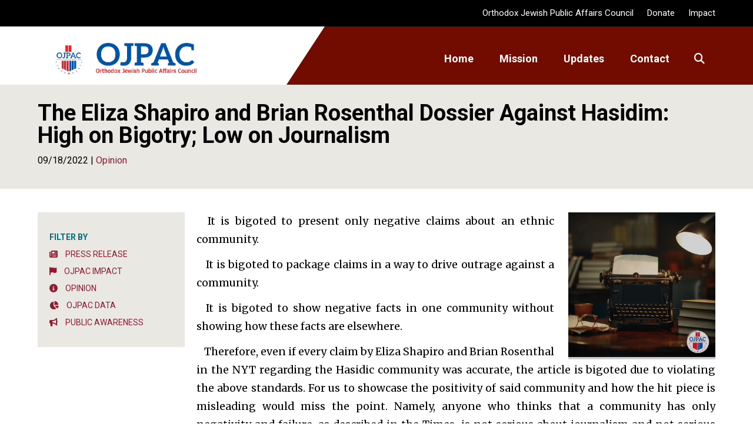

--- FILE ---
content_type: text/html; charset=UTF-8
request_url: https://ojpac.org/updates/the-eliza-shapiro-and-brian-rosenthal-dossier-against-hasidim-high-on-bigotry-low-on-journalism
body_size: 5750
content:

<!DOCTYPE html>
<html lang="en">

<head>
    <meta charset="UTF-8">
    <meta name="viewport" content="width=device-width, initial-scale=1.0">
    <meta http-equiv="X-UA-Compatible" content="ie=edge">
    

    <link rel="stylesheet" href="//cdn.cloudsnob.com/css/reset.css" />
    <link rel="stylesheet" href="//cdn.cloudsnob.com/css/FA-free-5.15.2.css" />
    <link rel="stylesheet" href="https://ojpac.org/css/styles.css">
    <link href="https://fonts.googleapis.com/css?family=Merriweather|Roboto:400,400i,700,700i&display=swap" rel="stylesheet">
    <link href="https://fonts.googleapis.com/css?family=Roboto:400,700&display=swap" rel="stylesheet">
    <script src="https://kit.fontawesome.com/05ce2c2ba6.js" crossorigin="anonymous"></script>
    <script src="https://ojpac.org/js/vendor/cleave.min.js" defer></script>
    <script src="https://ojpac.org/main.js" defer></script>

    <!-- <script src="https://kit.fontawesome.com/add46ddafd.js"></script> -->
        <link rel="apple-touch-icon" sizes="180x180" href="https://ojpac.org/apple-touch-icon.png">
    <link rel="icon" type="image/png" sizes="32x32" href="https://ojpac.org/favicon-32x32.png">
    <link rel="icon" type="image/png" sizes="16x16" href="https://ojpac.org/favicon-16x16.png">
    <link rel="manifest" href="https://ojpac.org/site.webmanifest">

<meta property="og:url" content="/updates/the-eliza-shapiro-and-brian-rosenthal-dossier-against-hasidim-high-on-bigotry-low-on-journalism" />
<meta property="og:type" content="article" />
<meta property="og:title" content="The Eliza Shapiro and Brian Rosenthal Dossier Against Hasidim: High on Bigotry; Low on Journalism" />
<meta property="og:image" content="https://fs1.cloudsnob.com/static/5a5656c2213a2c12a75a2f72/9-18-2022/1663511399269__1132761__OJPAC_Opinion.png" />





<title>The Eliza Shapiro and Brian Rosenthal Dossier Against Hasidim: High on Bigotry; Low on Journalism | OJPAC</title> 
<!--  please dont remove the title from this place, it's meant to be here in orderto stay dynamic -->






		</head>

		<body>




		    <header class="desktop page-header">
		        <nav class="mini-nav">
		            <ul class="container">
		                <li>
		                    <a href="https://ojpac.org/">Orthodox Jewish Public Affairs Council</a>
		                </li>
		                <li>
		                    <a href="https://ojpac.org/about#donate">Donate</a>
		                </li>
		                <!-- <li>
                        <a href="https://ojpac.org/about">About</a>
                    </li> -->
		                <li>
		                    <a href="https://ojpac.org/updates?q=OJPAC Impact">Impact</a>
		                </li>
		            </ul>
		        </nav>

		        <nav class="main-nav">
		            <div class="flex container">
		                <h1>
		                    <a href="https://ojpac.org/" class="logo"> OJPAC </a>
		                </h1>

		                <div class="actions">
		                    <ul>
		                        <li>
		                            <a href="https://ojpac.org/">Home</a>
		                        </li>
		                        <li>
		                            <a href="https://ojpac.org/about#mission">Mission</a>
		                        </li>
		                        <li>
		                            <a href="https://ojpac.org/updates">Updates</a>
		                        </li>
		                        <li>
		                            <a href="https://ojpac.org/contact">Contact</a>
		                        </li>
		                        <li>
		                            <button class="search-button"><i class="fa fa-search"></i></button>
		                        </li>
		                    </ul>
		                    <div class="search-container">
		                        <input id="search" class="search-input" type="search" data-url="https://ojpac.org/" placeholder="Search for..." autofocus>
		                        <ul class="search-results"></ul>

		                    </div>
		                </div>
		            </div>
		        </nav>
		    </header>

		    <header class="mobile flex page-header">
		        <button class="menu drawer-toggle fa fa-bars" aria-label="Toggle nav"></button>
		        <div class="overlay"></div>
		        <nav class="mobile-nav">
		            <ul>
		                <li>
		                    <a href="https://ojpac.org/">Home</a>
		                </li>
		                <li>
		                    <a href="https://ojpac.org/updates">Updates</a>
		                </li>
		                <li>
		                    <a href="https://ojpac.org/about#mission">Mission</a>
		                </li>
		                <li>
		                    <a href="https://ojpac.org/about#donate">Donate</a>
		                </li>
		                <li>
		                    <a href="https://ojpac.org/contact">Contact</a>
		                </li>
		            </ul>
		        </nav>
		        <h1>
		            <a href="https://ojpac.org/" class="logo"> OJPAC </a>
		        </h1>
		        <button class="mobile-search"><i class="fa fa-search"></i></button>
		        <div class="search-container">
		            <input type="search" class="search-input" placeholder="Search for...">
		            <ul class="search-results"></ul>
		        </div>
		    </header>
		    <div class="header-pusher"></div>



<header class="header bg-light">
    <h1 class="article-title container">The Eliza Shapiro and Brian Rosenthal Dossier Against Hasidim: High on Bigotry; Low on Journalism</h1>

            <div class="article-subheader container">
            <span class="article-author"></span> <br>
            <span class="article-date">09/18/2022 | <a href="https://ojpac.org/updates?q=Opinion"><span class="type">Opinion</span></a></span>

        </div>
    </header>

<script>
    window.addEventListener('load', function () {
        const links = document.querySelectorAll('.article-content a');
        links.forEach(function (a) {
            a.target = '_blank';
        });
    })
</script>


<main class="container article-container">
    <nav class="side-nav bg-light desktop">
    <div class="filter-by">
        

        <ul>
            <li><strong>Filter By</strong></li>
            <li>
                <a href="https://ojpac.org/updates?q=Press Release"><i class="fas fa-newspaper"></i> Press Release</a>
            </li>
            <li>
                <a href="https://ojpac.org/updates?q=OJPAC Impact"><i class="fas fa-flag"></i> OJPAC Impact</a>
            </li>
            <li>
                <a href="https://ojpac.org/updates?q=Opinion"><i class="fas fa-info-circle"></i> Opinion</a>
            </li>
            <li>
                <a href="https://ojpac.org/updates?q=OJPAC Data"><i class="fas fa-chart-pie"></i> OJPAC Data</a>
            </li>
            <li>
                <a href="https://ojpac.org/updates?q=Public Awareness"><i class="fas fa-bullhorn"></i> Public Awareness</a>
            </li>
                 </ul>
    </div>
</nav> 


    <article class="article-content">
        <img class="article-image" src="https://fs1.cloudsnob.com/static/5a5656c2213a2c12a75a2f72/9-18-2022/1663511399269__1132761__OJPAC_Opinion.png/800" alt="">

            <p><span style="color:hsl(0, 0%, 0%);">&nbsp; It is bigoted to present only negative claims about an ethnic community.</span></p><p><span style="color:hsl(0, 0%, 0%);">&nbsp; &nbsp;It is bigoted to package claims in a way to drive outrage against a community.</span></p><p><span style="color:hsl(0, 0%, 0%);">&nbsp; It is bigoted to show negative facts in one community without showing how these facts are elsewhere.</span></p><p><span style="color:hsl(0, 0%, 0%);">&nbsp; &nbsp;Therefore, even if every claim by Eliza Shapiro and Brian Rosenthal in the NYT regarding the Hasidic community was accurate, the article is bigoted due to violating the above standards. For us to showcase the positivity of said community and how the hit piece is misleading would miss the point. Namely, anyone who thinks that a community has only negativity and failure, as described in the Times, is not serious about journalism and not serious about combating bigotry. The negativity of the dossier should disqualify it as a piece of journalism, even without any specific refuting of claims. No honest editor or journalistic observer would accept it against Latinos, Muslims, or African Americans.</span></p><p><span style="color:hsl(0, 0%, 0%);">&nbsp; &nbsp; Our protest should end here because the point is already made. However, to underscore how bad the Shapiro Dossier is, it's good to focus on just one part of the article: School funding. The writers potentially felt that their dossier would lack oomph if it only had anecdotal claims, so they went to town on funding in multiple ways.</span></p><p><span style="color:hsl(0, 0%, 0%);"><strong>&nbsp; &nbsp; A)</strong> They write that schools received $1 billion in funds spread over four years when school funding is usually reported as one-year or ten-year data points, but a $250 million number would not drive outrage the way $1 billion does. Besides, the $250 million is not representative of standard school funding because the math includes the one-time COVD funds. Going with four years instead of one is an example of packaging a fact in a way to drive outrage.</span></p><p><span style="color:hsl(0, 0%, 0%);"><strong>&nbsp; &nbsp;B)</strong> In the four years that Yeshiva students received $1 billion, the state of New York and NYC had more than $200 billion in combined education budgets. The COVID funds for Yeshivas were a fraction of the $14 billion in COVID relief sent to New York. Readers don't know either of those facts.</span></p><p><span style="color:hsl(0, 0%, 0%);"><strong>&nbsp; &nbsp;C)</strong> Readers are left with the assumption that the $1 billion is for 50,000 Hasidic boys since the article made mention of 50,000 boy students in New York City and Rockland County, but the funds are likely for at least 100,000 students. This would be less than $2,500 per year per student and less than $1,400 per student when removing the one-time COIVD-19 funds, federally-funded lunch programs, and NYC-funded vouchers; items that are usually not counted in cost-per-pupil reports, yet the Times added it up to hit the $1 billion jackpot. The 30,000 Yeshiva students in Rockland County, NY, receive approximately $1,100 per child per year. The dossier does not show the cost per Yeshiva student on the $1 billion and certainly not on the standard school funding count.</span></p><p><span style="color:hsl(0, 0%, 0%);"><strong>&nbsp; &nbsp;D)</strong> While Yeshiva students, on average, receive $1,100 to sub-$1,400 in tax funds, public school students get $25,000 in annual services before lunch, COVID relief, or locally funded vouchers. Simply put, 12 years in Yeshivas gives you fewer tax dollars than one year in public schools. Yet the readers were told that “the money [to Yeshivas] is flowing as New York City is cutting public school budgets.”</span></p><p><span style="color:hsl(0, 0%, 0%);">&nbsp; &nbsp; Public funds are flowing to <i>The Hasids</i> while everyone else suffers, suggests the Times, regarding $1 billion out of $200 billion in education funds.</span></p><p><span style="color:hsl(0, 0%, 0%);">&nbsp; &nbsp;That's not all. “Politicians who might have taken action have instead accommodated a Hasidic voting bloc that can sway local races,” notes the dossier about supposed undue Jewish power. This inflammatory tone was </span><a href="https://twitter.com/OJPAC/status/1571647388850216961?s=20&amp;t=2VD0rdMgfSinBhM3d4oQgA"><span style="color:hsl(0, 0%, 0%);"><u>continued in a tweet</u></span></a><span style="color:hsl(0, 0%, 0%);"> by Mara Gay, an editorial board member of the Times who helps oversee the board's stance on education and metro subjects, writing that "politicians in New York have allowed your tax money to keep flowing to" Hasidic schools.</span></p><p><span style="color:hsl(0, 0%, 0%);">&nbsp; &nbsp;"Your tax money" as if Hasidim don't pay property tax. Indeed, after reading a 6,000-word hit piece on how illiterate, unemployable, and poor Hasidim are, few would think that any Hasidic Jew pays property tax. (School tax bills in Rockland range from $6,000 to $12,000 annually, depending on the school district and home size, and virtually every address where Hasidim live is owned by a fellow community member or is owner occupied.)</span></p><p><span style="color:hsl(0, 0%, 0%);">&nbsp; &nbsp;The debate on whether religious school students should get funding is irrelevant here because the funds are for busing, books for secular studies, special ed, and food, not religious studies. Secondly, even if the claim has merit, it does not justify the misleading, inflammatory framing of school funds.</span></p><p><span style="color:hsl(0, 0%, 0%);">&nbsp; &nbsp;The blatant misrepresentation of funding – just one subset of the dossier – shows just how low on journalism and high on bigotry the dossier is. Anything less than a broad condemnation of this garbage is a disgrace. Suggesting it for acclaim is an outrage.</span></p>
                    <br> <br> <br>
        <div class="underPostText"> The mission of the Orthodox Jewish Public Affairs Council (OJPAC) is to counter the defamation of the Orthodox Jewish Community, and to champion civil rights and civil liberties. Please consider supporting our efforts by following us on Twitter/Facebook (@OJPAC); by sharing our content and by donating funds via our <a href="https://ojpac.org/about#donate">Donate Page</a>. Your support is appreciated!</div>

        <!-- AddToAny BEGIN -->
        <div class="a2a_kit a2a_kit_size_32 a2a_default_style">
            <a class="a2a_dd" href="https://www.addtoany.com/share"></a>
            <a class="a2a_button_facebook"></a>
            <a class="a2a_button_twitter"></a>
            <a class="a2a_button_email"></a>
            <a class="a2a_button_printfriendly"></a>

        </div>
        <script async src="https://static.addtoany.com/menu/page.js"></script>
        <!-- AddToAny END -->
    </article>

</main>




<style>
    .mediaFooter {
        background: ;
        min-height: 300px;
    }

    .mediaFooter .box {
        width: 200px;
        overflow: hidden;
    }

    .mediaFooter .poster img {
        width: 200px;
        height: 200px;
    }

    .mediaSuggestion h2 {
        text-align: center;
        font-size: 2em;
    }

    .box h4 {
        padding: 8px 0;
        font-size: 1em;
        font-weight: bold;
        text-align: center;
    }
</style>



<div id="mediaFooter" class="mediaFooter">



    




</div>




<footer>
    <nav class="footer-ribbon">
        <div class="container flex">
            <div class="email-subscribe flex">
                <h2>OJPAC Email Updates</h2>
                <!--                 <form action="https://xapi.forms.cloudsnob.com/post" method="post" class="email-form">
                    <input type="hidden" name="formId" value="rQzX1RoaJB47kf9OEdfdwCnNwvKtnZoDDfqOMBKhDytqUWF0Ah">
                    <input type="email" name="Email" placeholder="Email" required>
                    <button class="button">Subscribe</button>
                </form> -->
                <form action="https://OJPAC.us8.list-manage.com/subscribe/post?u=250229886545a8d85845336f3&amp;id=9b252093f5" method="post">
                    <input type="hidden" name="formId" value="rQzX1RoaJB47kf9OEdfdwCnNwvKtnZoDDfqOMBKhDytqUWF0Ah">
                    <input type="email" value="" name="EMAIL" placeholder="Email" required>
                    <button class="button">Subscribe</button>
                </form>
            </div>
        </div>
    </nav>

    <div class="container">
        <article>
            <div class="logo">
                <a href="#">
                    <img src="https://ojpac.org/images/logo-wo-circle.png" alt="">
                </a>
            </div>
            <div class="description serif"></div>
        </article>

        <nav class="footerNav">
            <ul>
                <li><a href="https://ojpac.org/">Home</a></li>
                <li><a href="https://ojpac.org/about">About</a></li>
                <li><a href="https://ojpac.org/contact">Contact</a></li>
                <li><a href="https://ojpac.org/about#donate">Donate</a></li>
                <li><a href="https://ojpac.org/privacy">Privacy Policy</a></li>
                <li><a href="https://www.facebook.com/OJPAC" target="_blank" rel="noopener noreferrer"><i class="fa-brands fa-facebook"></i></a></li>
                <li><a href="https://twitter.com/ojpac" target="_blank" rel="noopener noreferrer"><i class="fa-brands fa-square-twitter"></i></a></li>
                <li><a href="https://instagram.com/ojpacorg" target="_blank" rel="noopener noreferrer"><i class="fa-brands fa-square-instagram"></i></a></li>
                <li><a href="https://youtube.com/c/OJPAC" target="_blank" rel="noopener noreferrer"><i class="fa-brands fa-youtube"></i></a></li>
            </ul>
        </nav>


        <div class="copyright">Copyright &copy; 2025 OJPAC - The Orthodox Jewish Public Affairs Council (OJPAC) is a not-for-profit organization recognized as tax-exempt under Internal Revenue Code section 501(c)(3).</div>
    </div>
</footer>


<script>
    (function(i, s, o, g, r, a, m) {
        i['GoogleAnalyticsObject'] = r;
        i[r] = i[r] || function() {
            (i[r].q = i[r].q || []).push(arguments)
        }, i[r].l = 1 * new Date();
        a = s.createElement(o),
            m = s.getElementsByTagName(o)[0];
        a.async = 1;
        a.src = g;
        m.parentNode.insertBefore(a, m)
    })(window, document, 'script', 'https://www.google-analytics.com/analytics.js', 'ga');

    ga('create', 'UA-98890525-1', 'auto');
    ga('require', 'displayfeatures');
    ga('send', 'pageview');
</script>

<!-- <br><br><br><br><br><br><script async src="https://cse.google.com/cse.js?cx=1974997f8cd4b3199"></script>
<div class="gcse-search"></div><br><br><br><br><br><br><br><br><br><br><br><br><br><br><br><br><br><br> -->

</body>

</html>

--- FILE ---
content_type: text/css
request_url: https://ojpac.org/css/styles.css
body_size: 4323
content:




/* General styles */
body {
  font-family: 'Roboto', sans-serif;
}

a {
  text-decoration: none;
  color: #901c30;
  transition: color 100ms ease-in-out;
  word-break: break-word;
  margin-top: 11px;
}

a:hover {
  color: #00828d;
}

button {
  background: unset;
  border: unset;
  font: unset;
  -webkit-appearance: unset;
  cursor: pointer;
  outline: unset;
}

.button {
  background-color: #a31f34;
  color: #fff;
  border: 1px solid transparent;
  border-radius: 3px;
  font-size: 16px;
  padding: 10px 25px;
  display: inline-block;
  margin: 10px 0;
  text-decoration: none;
  transition: all 300ms ease-in-out;
  text-transform: uppercase;
}

.button:hover {
  color: #fff; /* used to override link style */
  background-color: #00828d;
}

.button-outline {
  color: #a31f34;
  background-color: #fff;
  border: 1px solid #a31f34;
}

.button-outline:hover {
  color: #00828d;
  border-color: #00828d;
  background-color: #fff;
}

.button-block {
  display: block;
  text-align: center;
  width: 100%;
}

.button-large {
  font-size: 18px;
  padding: 16px;
}

.bg-light {
  background-color: #eae8e3;
}

.header {
  padding: 40px 0;
}

ul {
  margin: 0;
  padding: 0;
  list-style-type: none;
}

li {
  display: inline-block;
}

.container {
  display: block;
  margin: 0 auto;
  padding: 0 24px;
  max-width: 1200px;
}

.flex {
  display: flex;
  align-items: center;
}

.serif {
  font-family: 'Merriweather', serif;
  line-height: 1.7;
}

.centered {
  text-align: center;
}

.header h1 {
  font-size: 38px;
  font-weight: bold;
}

.page-header {
  position: fixed;
  top: 0;
  width: 100%;
  z-index: 9999;
}

.box-shadow {
  box-shadow: rgba(175, 175, 175, 0.5) 0 0 5px;
}

.error-container {
  margin: 20px 0;
  padding: 20px;
  background-color: #ffdada;
  border-radius: 5px;
  text-align: center;
}

.error-container:empty {
  /* Don't show the red background if no error */
  display: none;
}

/* Top mini nav */
.mini-nav {
  background-color: #000;
  padding: 15px;
  text-align: right;
  font-size: 14px;
}

.mini-nav li {
  margin-left: 20px;
}

.mini-nav a {
  color: #fff;
  font-size: 15px;
}

.mini-nav a:hover {
  text-decoration: underline;
}

/* Main nav */
.main-nav {
  background-color: #720c00;
}

.main-nav.main-nav h1 {
  background-color: #fff;
  width: 45%;
  position: relative;
}

.main-nav h1::before {
  content: '';
  position: absolute;
  right: 100%;
  top: 0;
  bottom: 0;
  width: 9999px;
  background-color: #fff;
}

.main-nav a.logo {
  display: block;
  width: 300px;
  background: #fff url(../images/logo-and-icon.png) no-repeat center center;
  background-size: 80%;
  height: 88px;
  text-indent: -9999px;
}

.main-nav .actions {
  display: flex;
  justify-content: flex-end;
  position: relative;
  flex: 1;
}

.main-nav .actions::before {
  content: '';
  border-bottom: 99px solid #720c00;
  border-right: 30px solid #720c00;
  border-left: 65px solid transparent;
  position: absolute;
  left: -95px;
  bottom: 0;
}

.main-nav a,
.main-nav button {
  color: #fff;
  display: inline-block;
  padding: 35px 20px;
  font-weight: bold;
  font-size: 18px;
}

.search-button.search-button {
  padding: 18px;
}

.main-nav a:hover,
.main-nav button:hover {
  color: #720c00;
  background-color: #fff;
  text-decoration: unset;
}

/* Search */
.search-container {
  position: absolute;
  overflow: visible;
}

.search-input {
  width: 0;
  visibility: hidden;
  right: 60px;
  position: absolute;
  margin: 18px 0;
  font-size: 18px;
  padding: 12px;
  transition: width 0.3s ease;
  border: none;
}

.open .search-input {
  width: 450px;
  visibility: visible;
}

.search-results {
  position: absolute;
  right: 60px;
  top: 68px;
  max-height: 300px;
  overflow-y: auto;
  background-color: #fff;
  z-index: 1;
  box-shadow: #a2a2a2 0 5px 5px;
  visibility: hidden;
  width: 0;
  transition: width 0.3s ease;
}

.open .search-results {
  visibility: visible;
  width: 450px;
}

.search-results.search-results li {
  margin: 0;
  width: 100%;
}

.search-results li:nth-child(even) {
  background-color: #dedede;
}

.search-results a {
  color: #000;
  padding: 12px;
  display: block;
  text-align: left;
}

.search-results a:hover {
  background-color: unset;
}

/* Main banner */
.background-image {
  position: relative;
  height: 450px;
  background-size: cover;
}

.text-on-image {
  margin: 40px;
  max-width: 550px;
  position: absolute;
  bottom: 0px;
}
.text-on-image p span {
  display: block;
}
@media (max-width: 746px) {
  .text-on-image {
    font-size: 11px;
    margin: 12px;
  }
}
.text-on-image h2 {
  background-color: #006e79;
  color: #fff;
  display: inline-block;
  padding: 20px;
  font-size: 42px;
  font-weight: bold;
}

.text-on-image h2:empty {
  display: none;
}

.text-on-image p {
  background-color: #fff;
  padding: 20px;
}

/* Main posts */
.box-list {
  display: flex;
  flex-wrap: wrap;
  justify-content: center;
  margin-top: 20px;
}

.box {
  display: flex;
  flex-direction: column;
  width: 300px;
  position: relative;
  margin: 20px;
}

.box .ribbon {
  position: absolute;
  width: 150px;
  height: 150px;
  overflow: hidden;
}

.ribbon .text {
  position: absolute;
  width: 250px;
  background-color: #fff;
  transform: rotate(-45deg);
  text-align: center;
  top: 30px;
  left: -80px;
  padding: 10px;
}

.ribbon .type-PressRelease {
  background-color: #595f26;
}
.ribbon .type-PressRelease:after {
  content: 'Press Release';
}

.ribbon .type-Opinion {
  background-color: #1cb56f;
}
.ribbon .type-Opinion:after {
  content: 'Opinion';
}

.ribbon .type-OJPACData {
  background-color: #0053a5;
}
.ribbon .type-OJPACData:after {
  content: 'OJPAC Data';
}

.ribbon .type-PublicAwareness {
  background-color: #58929c;
}
.ribbon .type-PublicAwareness:after {
  content: 'Public Awareness';
}

.ribbon .type-OJPACImpact {
  background-color: #ea742d;
}
.ribbon .type-OJPACImpact:after {
  content: 'OJPAC Impact';
}

.ribbon .text {
  color: #fff;
  text-shadow: 1px 1px 0 rgba(00, 00, 00, 0.2);
}

.box .poster {
  width: 100%;
}

.poster img {
  background: #900;
  width: 300px;
  height: 300px;
  object-fit: cover;
}

.box h2 {
  font-size: 28px;
  font-weight: bold;
  margin: 10px 0 25px;
  color: #720c00;
}

.box .description {
  font-size: 18px;
  line-height: 1.3;
  flex: 1;
  color: #040404;
}

.show-more-media {
  display: block;
  margin-left: auto;
  margin-right: auto;
  max-width: 200px;
  text-align: center;
}

/* Footer */
footer {
  background-color: #eae8e3;
}

.footer-ribbon {
  background-color: #000;
  color: #fff;
  padding: 10px;
  margin-top: 50px;
  align-items: center;
}

.email-subscribe {
  align-items: center;
  flex: 1;
  min-height: 58px;
}

.email-subscribe h2 {
  margin-right: 15px;
}

.email-subscribe [type='email'] {
  font-size: 16px;
  padding: 8px;
  border: none;
  outline: none;
}

.footer-ribbon a {
  margin-left: 5px;
  color: #8f8f8f;
  transition: color 300ms ease-in-out;
}

.social-links {
  font-size: 30px;
}

.social-links a {
  padding: 7px;
}

.footer-ribbon a:hover {
  color: #fff;
  text-decoration: none;
}

footer article {
  padding: 30px 0;
  border-bottom: 1px solid #ccc;
  display: flex;
  align-items: flex-end;
}

footer .logo {
  font-size: 24px;
  flex: 1;
}

footer .logo img {
  max-height: 160px;
}

footer .description {
  font-size: 20px;
  margin-left: 10px;
}

nav.footerNav {
  padding: 24px 0 12px 0;
}
nav.footerNav ul li a {
  padding: 0 24px 12px 0;
}

footer .copyright {
  font-size: 14px;
  line-height: 1.5em;
  padding: 24px 0;
}

/*filter side bar for updates and update-detail pages */
.side-nav {
  min-width: 250px;
  padding: 20px;
  margin-right: 20px;
  align-self: flex-start;
  text-transform: uppercase;
  font-size: 14px;
}
.side-nav li {
  display: block;
  margin: 15px 0;
  color: #006e79;
}
.side-nav li i {
  margin-right: 10px;
}

/* Updates page */

.media {
  margin: 0 auto 20px;
  max-width: 900px;
}

.media-item {
  display: flex;
  padding: 20px 0;
  border-bottom: 1px solid #d2d2d2;
}

.media-image {
  max-width: 200px;
  margin-right: 20px;
}

.media-image img {
  width: 200px;
  height: 200px;
  object-fit: cover;
}

.media-content h2 {
  font-size: 18px;
  margin-top: 12px;
  font-weight: 900;
}

@media (max-width: 920px) {
  .media-item {
    flex-direction: column;
  }

  .media-image {
    width: 100%;
    max-width: 100%;
  }

  .media-image img {
    width: 100%;
  }
}

.article-info {
  margin: 12px 0 18px;
  display: flex;
  align-items: center;
  flex-wrap: wrap;
}

.article-info span {
  margin-right: 8px;
}

.article-info span:empty {
  display: none;
}

.article-info .type {
  background: #d5d5d5;
  padding: 5px 15px;
  border-radius: 15px;
}

/* Article detail page */
.header .article-title,
.header .article-subheader {
  margin: 0 auto;
}

.article-container {
  margin: 40px auto;
  padding: 0 24px;
  display: flex;
}

.article-title {
  font-size: 44px;
  margin-bottom: 20px;
}

.article-image {
  display: block;
  width: 250px;
  max-width: 100%;
  float: right;
  margin: 0 0 0 24px;
}
@media only screen and (max-width: 700px) {
  .article-image {
    display: block;
    width: 90%;
    max-width: 100%;
    float: none;
    margin: 12px auto;
  }
}



.article-content > div,
.article-content > p {
  margin-bottom: 12px;
  font-size: 1.1em;
  line-height: 1.8;
  font-family: 'Merriweather', serif;
  text-align: justify;
}
.article-content img{
  max-width: 100%;
}
.article-content a > span {
  color: unset !important;
}
.video-container {
  position: relative;
  width: 100%;
  padding-bottom: 56.25%;
  height: 0;
}

.video-container iframe {
  position: absolute;
  top: 0;
  left: 0;
  width: 100%;
  height: 100%;
}

.underPostText {
  font-weight: bold;
  font-style: italic;
}

/* contact page/form styles */
.splash-image {
  height: 250px;
  background-size: cover;
  background-position: center;
  padding: 12px 0;
}

.page-title {
  margin: 28px auto;
  font-size: 36px;
  text-align: center;
}

.form-container {
  max-width: 500px;
  margin: 0 auto;
}

.form-group {
  margin-bottom: 18px;
}

.form-group label {
  color: #8a959e;
  margin-left: 6px;
  margin-bottom: 8px;
  display: inline-block;
  font-size: 18px;
}

@media (max-width: 500px) {
  .form-group label {
    font-size: 16px;
  }
}

.multiple-inputs {
  display: flex;
}

.multiple-inputs .form-group:not(:last-child) {
  margin-right: 12px;
}

.form-input {
  width: 100%;
  line-height: 1em;
  border-radius: 3px;
  padding: 18px 12px;
  -webkit-appearance: none;
  outline: none;
  resize: none;
  border: 1px solid #d0d5d8;
  font-size: 18px;
}

.more-info {
  text-align: center;
  margin: 48px auto;
  border-top: 1px solid #ededed;
  padding: 24px 0 0;
}

.contactFormWrapper {
  background: #ededed;
  padding: 12px;
}

/* Privacy policy page */
.privacy-content p {
  font-size: 18px;
  margin: 12px 0;
}

/* 404 page */
.not-found {
  font-size: 50px;
  text-align: center;
  margin: 50px;
}

.not-found .sad {
  margin-top: 18px;
  max-width: 100%;
}

/* About page */

/* Mission section */
.mission-subheader {
  font-size: 24px;
  margin: 12px 0;
}

.mission-outline {
  font-size: 18px;
  margin: 12px 0;
}

.mission-outline li {
  margin: 8px 0;
}

/* Doante section */
.donate {
  padding-top: 140px;
}

/* https://codepen.io/elevaunt/pen/VvKdVa */
.donate-form svg {
  width: 100px;
  display: block;
  margin: 40px auto 0;
}

.donate-form .path {
  stroke-dasharray: 1000;
  stroke-dashoffset: 0;
}

.donate-form .path.circle {
  -webkit-animation: dash 0.9s ease-in-out;
  animation: dash 0.9s ease-in-out;
}

.donate-form .path.line {
  stroke-dashoffset: 1000;
  -webkit-animation: dash 0.9s 0.35s ease-in-out forwards;
  animation: dash 0.9s 0.35s ease-in-out forwards;
}

.donate-form .path.check {
  stroke-dashoffset: -100;
  -webkit-animation: dash-check 0.9s 0.35s ease-in-out forwards;
  animation: dash-check 0.9s 0.35s ease-in-out forwards;
}

.donate-form .success {
  text-align: center;
  margin: 20px 0 60px;
  font-size: 1.25em;
  color: #73af55;
}

.donate-form p.error {
  color: #d06079;
}

@-webkit-keyframes dash {
  0% {
    stroke-dashoffset: 1000;
  }

  100% {
    stroke-dashoffset: 0;
  }
}

@keyframes dash {
  0% {
    stroke-dashoffset: 1000;
  }

  100% {
    stroke-dashoffset: 0;
  }
}

@-webkit-keyframes dash-check {
  0% {
    stroke-dashoffset: -100;
  }

  100% {
    stroke-dashoffset: 900;
  }
}

@keyframes dash-check {
  0% {
    stroke-dashoffset: -100;
  }

  100% {
    stroke-dashoffset: 900;
  }
}

/* Mobile header */
.page-header.mobile {
  height: 60px;
  background-color: #f7f7f7;
}

.mobile h1 {
  flex: 1;
  text-align: center;
}

.mobile .logo {
  display: block;
  margin: 0 auto;
  padding: 10px;
  max-width: 300px;
  background: url(../images/logo-and-icon.png) no-repeat center center;
  background-size: 60%;
  height: 50px;
  text-indent: -9999px;
}

.mobile .menu,
.mobile-search {
  height: 60px;
  width: 60px;
  font-size: 20px;
  cursor: pointer;
}

.mobile-nav-open .mobile .menu {
  background-color: #00376d;
}

.mobile .menu {
  background-color: #720c00;
  color: #fff;
}

.mobile-search {
  color: #720c00;
  border-left: 1px solid #720c00;
}

.mobile .search-container {
  right: 0;
  top: 42px;
}

.mobile .search-input {
  right: 0;
}

.mobile .open .search-input {
  width: 100vw;
}

.mobile .open .search-results {
  width: 100vw;
  top: 64px;
  right: 0;
}

/* Mobile drawer */
.mobile-nav {
  position: fixed;
  top: 60px;
  right: auto;
  bottom: 0;
  left: -300px;
  width: 300px;
  background-color: #fff;
  z-index: 100;
  transition: left 300ms ease;
  overflow-y: auto;
  background-color: #00376d;
}

body.mobile-nav-open {
  position: fixed;
}

.mobile-nav-open .mobile-nav {
  left: 0;
}

.mobile .overlay {
  content: '';
  position: fixed;
  background-color: rgba(0, 0, 0, 0.5);
  top: 0;
  right: 0;
  bottom: 0;
  left: 0;
  z-index: 99;
  visibility: hidden;
  opacity: 0;
  transition: opacity 300ms ease;
}

.mobile-nav-open .mobile .overlay {
  visibility: visible;
  opacity: 1;
}

.mobile-nav li {
  display: block;
}

.mobile-nav a {
  display: block;
  padding: 18px;
  border-bottom: 1px solid rgba(255, 255, 255, 0.05);
  color: #ededed;
  font-size: 22px;
  font-weight: bold;
}

.header-pusher {
  height: 133px;
}

/* Mobile */
@media (max-width: 920px) {
  .desktop {
    display: none;
  }

  .header-pusher {
    height: 60px;
  }

  .text-on-image h2 {
    font-size: 34px;
  }

  .footer-ribbon .flex {
    flex-direction: column;
  }

  .footer-ribbon h2 {
    padding: 20px 10px;
    margin-right: 0;
  }

  .email-subscribe button {
    display: block;
    width: 100%;
  }

  .social-links {
    border-top: 1px solid #999;
    margin-top: 25px;
    padding: 25px 0;
  }

  footer article {
    flex-direction: column;
    align-items: center;
    margin-top: 10px;
  }

  footer .description {
    font-size: 18px;
    margin-top: 10px;
  }
  .header h1 {
    font-size: 26px;
  }
  .header {
    padding: 18px 0;
  }
}

/* Desktop */
@media (min-width: 921px) {
  .mobile {
    display: none;
  }
}

/*Mobile*/
@media (min-width: 921px) {
  .mobile {
    display: none;
  }
}





.totalRaised{
  font-size: 3em;
  font-weight: bold;
  text-align: center;
  color:seagreen;
  padding: 24px 0;
}

.dontShowOnDesktop{
  display: none;
}
/*Mobile*/
@media (max-width: 1150px) {
  .dontShowOnDesktop {
    display: block;
  }
}



.promoContainer{
  max-width:1000px ;
  margin:0 auto;
}
p.promoText{
  text-align:justify;
  text-align-last: center;

  padding: 12px 0 18px 0;
  font-size: 1.2em;
  line-height: 1.8em;
  font-family: 'Merriweather', serif;

}


.video-responsive{
  overflow:hidden;
  padding-bottom:56.25%;
  position:relative;
  height:0;
}
.video-responsive iframe{
  left:0;
  top:0;
  height:100%;
  width:100%;
  position:absolute;
}






a.donateButton{
  display: block;
  height: 64px;
  background: #900;
  font-size: 2em;
  font-weight: bold;
  text-align: center;
  color: #fff;
  padding: 12px 0;
  margin:24px auto;
  max-width: 450px;
  width: 100%;
  border-radius: 8px;
}

.threeDonation {
text-align: center;
}
.threeDonation h2{
  font-size: 20px;
  font-weight: bold;
}
.donatMethud{
  display: inline-block;
 background: #ededed;
  width:360px;
  height: 130px;
  margin:12px;
  padding:12px 0px 0 0;
  border-radius: 14px;
  border-bottom: 3px solid #900;
}

.donatMethud .methud{
  width:60px;
  height:96px;
  float:left;
  padding:28px 0 0 6px;

}
.donatMethud .methud img{
  width:50px;
  height:50px;
  border-radius:100%;
  box-shadow:0 4px  10px rgba(0, 0, 0, 0.5);

}
.donatMethud .right{
  float:right;
  width:280px;
  text-align: left;
}
.donatMethud .name{
  font-size:18px;
  font-weight:bold;
}
a .donatMethud .name{
  color:#000;
}
.donatMethud .amount{
  font-size:34px;
  color:rgba(00, 00, 00, 0.4);
  font-weight:bold;
  padding: 12px 0;
}


#donorsWrapper{
  text-align: center;
  margin:24px auto;
}

#donorsWrapper h2{
  font-size: 20px;
  font-weight: bold;
  padding: 0 0 12px 0;
}


.donorItem{
  box-shadow: 1px 0px 10px rgba(00,00,00,0.2);

  display:inline-block;
  width:354px;
  height: 124px;
  margin:9px;
  padding:12px 6px 0 0;

}
.donorItem .methud{
  width:60px;
  height:96px;
  float:left;
  padding:28px 0 0 6px;

}
.donorItem .methud img{
  width:40px;
  height:40px;
  border:3px solid #fff;
  border-radius:100%;
  box-shadow:0 4px  10px rgba(0, 0, 0, 0.2);

}
.donorItem .right{
  float:right;
  width:280px;
  text-align: left;
}
.donorItem .name{
  font-size:20px;
  font-weight:bold;
}
.donorItem .amount{
  font-size:34px;
  color:rgba(46, 139, 87, 1);
  font-weight:bold;
  padding: 12px 0 0 0;
}
.donorItem .date{
  font-size:14px;
  float:right;
  display: inline-block;
  padding:12px 6px 0 0;
  color:#8a959e;
}

.donorItem .message{
  font-size:13px;
  line-height: 1.5em;
  font-style: italic;
}


--- FILE ---
content_type: text/plain
request_url: https://www.google-analytics.com/j/collect?v=1&_v=j102&a=462029001&t=pageview&_s=1&dl=https%3A%2F%2Fojpac.org%2Fupdates%2Fthe-eliza-shapiro-and-brian-rosenthal-dossier-against-hasidim-high-on-bigotry-low-on-journalism&ul=en-us%40posix&dt=The%20Eliza%20Shapiro%20and%20Brian%20Rosenthal%20Dossier%20Against%20Hasidim%3A%20High%20on%20Bigotry%3B%20Low%20on%20Journalism%20%7C%20OJPAC&sr=1280x720&vp=1280x720&_u=IGBAgEABAAAAACAAI~&jid=723557287&gjid=1758328462&cid=1903533286.1762244178&tid=UA-98890525-1&_gid=239831587.1762244178&_slc=1&z=1550682087
body_size: -448
content:
2,cG-1ZLDHM275M

--- FILE ---
content_type: application/javascript
request_url: https://ojpac.org/main.js
body_size: 2165
content:
(function () {
  //
  // Helpers
  //
  const $ = document.querySelector.bind(document);
  const $$ = document.querySelectorAll.bind(document);

  //
  // Header
  //

  // Add box shadow for header on scroll
  const headers = $$(".page-header");

  window.addEventListener(
    "scroll",
    function (event) {
      if (window.pageYOffset === 0) {
        for (header of headers) {
          header.classList.remove("box-shadow");
        }
      } else {
        for (header of headers) {
          header.classList.add("box-shadow");
        }
      }
    },
    false
  );

  // Mobile drawer
  const toggleButton = $(".drawer-toggle");
  const overlay = $(".overlay");
  const links = $(".mobile-nav ul");

  let isOpen = false;

  document.addEventListener(
    "keyup",
    function (event) {
      if (event.code === "Escape") {
        toggleNav();
      }
    },
    false
  );

  function toggleNav() {
    if (isOpen) {
      document.body.classList.remove("mobile-nav-open");
      toggleButton.classList.add("fa-bars");
      toggleButton.classList.remove("fa-times");
    } else {
      document.body.classList.add("mobile-nav-open");
      toggleButton.classList.remove("fa-bars");
      toggleButton.classList.add("fa-times");
    }
    isOpen = !isOpen;
  }

  [toggleButton, overlay, links].forEach(function (el) {
    el.addEventListener("click", toggleNav, false);
  });

  // Search
  let articles = [];
  const searchInput = $("#search");
  const ul = $(".search-results");

  function fetchArticles() {
    fetch(searchInput.dataset.url + "search")
      .then((response) => response.json())
      .then((data) => (articles = data.reverse()))
      .catch((error) => console.log(error));
  }

  const searchContainer = $(".search-container");
  searchContainer.addEventListener(
    "blur",
    function (event) {
      searchContainer.classList.remove("open");
    },
    false
  );

  searchInput.addEventListener(
    "input",
    function (event) {
      const value = searchInput.value.trim();
      ul.innerHTML = "";
      if (value.length < 2) {
        return;
      }

      const filtered = [];
      articles.forEach((article) => {
        if (article.title.toLowerCase().includes(value.toLowerCase())) {
          filtered.push(article);
        }
      });

      filtered.forEach((item) => {
        const li = document.createElement("li");
        const a = document.createElement("a");
        a.href = searchInput.dataset.url + "updates/" + item.slug;
        a.textContent = item.title;
        li.appendChild(a);
        ul.appendChild(li);
      });
    },
    false
  );

  const searchButton = $(".search-button");
  const searchButtonMobile = $(".mobile-search");

  // Fetch on first click
  [searchButton, searchButtonMobile].forEach((el) => {
    el.addEventListener(
      "click",
      function (event) {
        if (!articles.length) {
          fetchArticles();
        }
      },
      false
    );
  });

  searchButton.addEventListener(
    "click",
    function (event) {
      searchContainer.classList.toggle("open");
      searchInput.focus();
    },
    false
  );

  const searchContainerMobile = $(".mobile .search-container");
  const searchInputMobile = $(".mobile .search-input");
  searchButtonMobile.addEventListener(
    "click",
    function (event) {
      searchContainerMobile.classList.toggle("open");
    },
    false
  );

  const ulMobile = $(".mobile .search-results");
  searchInputMobile.addEventListener(
    "input",
    function (event) {
      const value = searchInputMobile.value.trim();
      ulMobile.innerHTML = "";
      if (value.length < 2) {
        return;
      }

      const filtered = [];
      articles.forEach((article) => {
        if (article.title.toLowerCase().includes(value.toLowerCase())) {
          filtered.push(article);
        }
      });

      filtered.forEach((item) => {
        const li = document.createElement("li");
        const a = document.createElement("a");
        a.href = searchInput.dataset.url + "updates/" + item.slug;
        a.textContent = item.title;
        li.appendChild(a);
        ulMobile.appendChild(li);
      });
    },
    false
  );

  //
  // Footer
  //

  //
  // Updates page
  //

  //
  // Donate
  //
  const donateForm = $(".donate-form");
  const amountInput = $("#amount");
  const ccInput = $("#card-number");

  if (donateForm) {
    donateForm.addEventListener(
      "submit",
      async function (event) {
        event.preventDefault();
        await grecaptcha
          .execute("6Ld5iMQUAAAAAKFoKrnPlDTd7U0sINCO282BU6tG", {
            action: "donate",
          })
          .then(function (token) {
            document.getElementsByName("captchaResponse")[0].value = token;
          });

        const data = new FormData(donateForm);

        // data.append('ss', 'aa');

        const error = $(".error-container");

        fetch(donateForm.action, {
          method: donateForm.method,
          body: data,
        })
          .then((response) => response.json())
          .catch((error) => console.error("Error:", error))
          .then((response) => {
            if (response.error) {
              console.log(response);
              // Show error feedback
              return (error.innerHTML = `<p>${response.xError}</p>`);
            }

            if (
              response.xStatus === "Approved" ||
              response.xResult === "Success"
            ) {
              // Show success icon/message
              donateForm.innerHTML = `
						<svg version="1.1" xmlns="http://www.w3.org/2000/svg" viewBox="0 0 130.2 130.2">
							<circle class="path circle" fill="none" stroke="#73AF55" stroke-width="6" stroke-miterlimit="10" cx="65.1" cy="65.1" r="62.1"/>
							<polyline class="path check" fill="none" stroke="#73AF55" stroke-width="6" stroke-linecap="round" stroke-miterlimit="10" points="100.2,40.2 51.5,88.8 29.8,67.5 "/>
						</svg>
						<p class="success">Thank You</p>
					`;
              // !! This is not a standard feature, however it is
              // supported in most mobile browsers (except firefox)
              // - https://caniuse.com/#search=scrollIntoViewIfNeeded
              return donateForm.scrollIntoViewIfNeeded(true);
            }
          });
      },
      false
    );

    amountInput.addEventListener(
      "blur",
      function (event) {
        const value = amountInput.value;
        if (value && !value.includes(".")) {
          amountInput.value = `${value}.00`;
        }
      },
      false
    );

    new Cleave("#amount", {
      numeral: true,
      prefix: "$",
      noImmediatePrefix: true,
    });

    new Cleave("#card-number", {
      creditCard: true,
      onCreditCardTypeChanged: function (type) {
        console.log(type);
      },
    });

    new Cleave("#exp-date", {
      date: true,
      datePattern: ["m", "Y"],
    });
    //Removedr as the Cleave validator didnt work with trailing zeros, MS -->
    // new Cleave('#cvv', {
    // 	numeral: true,
    // 	numeralIntegerScale: 4,
    // 	delimiter: ''
    // })
  }

  //
  // Contact
  // includes/js/contact.js
})();
